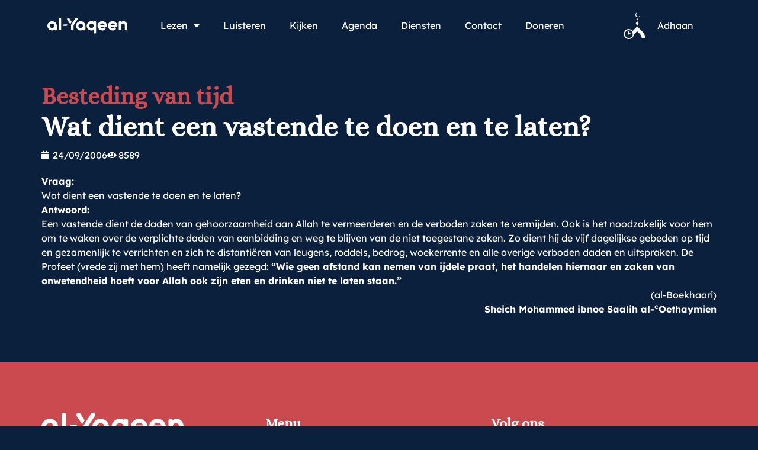

--- FILE ---
content_type: text/css
request_url: https://al-yaqeen.s3.amazonaws.com/uploads/elementor/css/post-64684.css?ver=1765525059
body_size: 3165
content:
.elementor-64684 .elementor-element.elementor-element-769a98d{--display:flex;--flex-direction:column;--container-widget-width:100%;--container-widget-height:initial;--container-widget-flex-grow:0;--container-widget-align-self:initial;--flex-wrap-mobile:wrap;--margin-top:2em;--margin-bottom:0em;--margin-left:0em;--margin-right:0em;}.elementor-64684 .elementor-element.elementor-element-d56d661 .elementor-heading-title{font-weight:600;color:var( --e-global-color-accent );}.elementor-64684 .elementor-element.elementor-element-0371714 .elementor-heading-title{font-weight:600;line-height:1.5em;}.elementor-64684 .elementor-element.elementor-element-c6d1de2 .elementor-icon-list-icon{width:14px;}.elementor-64684 .elementor-element.elementor-element-c6d1de2 .elementor-icon-list-icon i{font-size:14px;}.elementor-64684 .elementor-element.elementor-element-c6d1de2 .elementor-icon-list-icon svg{--e-icon-list-icon-size:14px;}.elementor-64684 .elementor-element.elementor-element-c8b337b{--display:flex;--flex-direction:row;--container-widget-width:initial;--container-widget-height:100%;--container-widget-flex-grow:1;--container-widget-align-self:stretch;--flex-wrap-mobile:wrap;}.elementor-64684 .elementor-element.elementor-element-688a4fb{--display:flex;--flex-direction:column;--container-widget-width:100%;--container-widget-height:initial;--container-widget-flex-grow:0;--container-widget-align-self:initial;--flex-wrap-mobile:wrap;}.elementor-64684 .elementor-element.elementor-element-e9b1585 .elementor-icon-list-items:not(.elementor-inline-items) .elementor-icon-list-item:not(:last-child){padding-bottom:calc(0px/2);}.elementor-64684 .elementor-element.elementor-element-e9b1585 .elementor-icon-list-items:not(.elementor-inline-items) .elementor-icon-list-item:not(:first-child){margin-top:calc(0px/2);}.elementor-64684 .elementor-element.elementor-element-e9b1585 .elementor-icon-list-items.elementor-inline-items .elementor-icon-list-item{margin-right:calc(0px/2);margin-left:calc(0px/2);}.elementor-64684 .elementor-element.elementor-element-e9b1585 .elementor-icon-list-items.elementor-inline-items{margin-right:calc(-0px/2);margin-left:calc(-0px/2);}body.rtl .elementor-64684 .elementor-element.elementor-element-e9b1585 .elementor-icon-list-items.elementor-inline-items .elementor-icon-list-item:after{left:calc(-0px/2);}body:not(.rtl) .elementor-64684 .elementor-element.elementor-element-e9b1585 .elementor-icon-list-items.elementor-inline-items .elementor-icon-list-item:after{right:calc(-0px/2);}.elementor-64684 .elementor-element.elementor-element-e9b1585 .elementor-icon-list-icon{width:14px;}.elementor-64684 .elementor-element.elementor-element-e9b1585 .elementor-icon-list-icon i{font-size:14px;}.elementor-64684 .elementor-element.elementor-element-e9b1585 .elementor-icon-list-icon svg{--e-icon-list-icon-size:14px;}.elementor-64684 .elementor-element.elementor-element-e9b1585 .elementor-icon-list-text, .elementor-64684 .elementor-element.elementor-element-e9b1585 .elementor-icon-list-text a{color:var( --e-global-color-text );}.elementor-64684 .elementor-element.elementor-element-e9b1585 .elementor-icon-list-item{font-weight:500;}